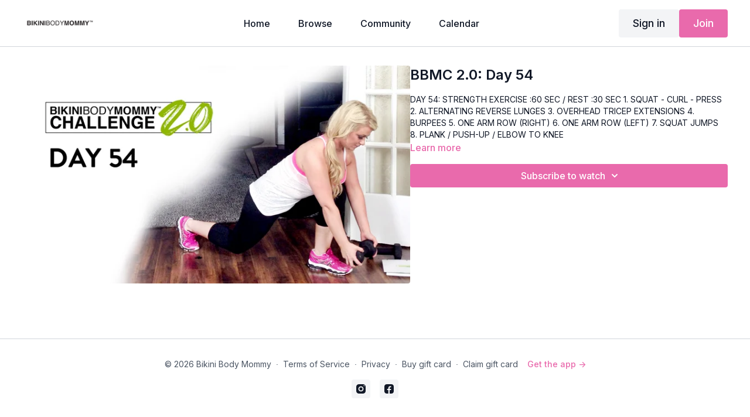

--- FILE ---
content_type: text/vnd.turbo-stream.html; charset=utf-8
request_url: https://workout.bikinibodymommy.com/programs/bbmc-2-0-day-54.turbo_stream?playlist_position=sidebar&preview=false
body_size: -281
content:
<turbo-stream action="update" target="program_show"><template>
  <turbo-frame id="program_player">
      <turbo-frame id="program_content" src="/programs/bbmc-2-0-day-54/program_content?playlist_position=sidebar&amp;preview=false">
</turbo-frame></turbo-frame></template></turbo-stream>